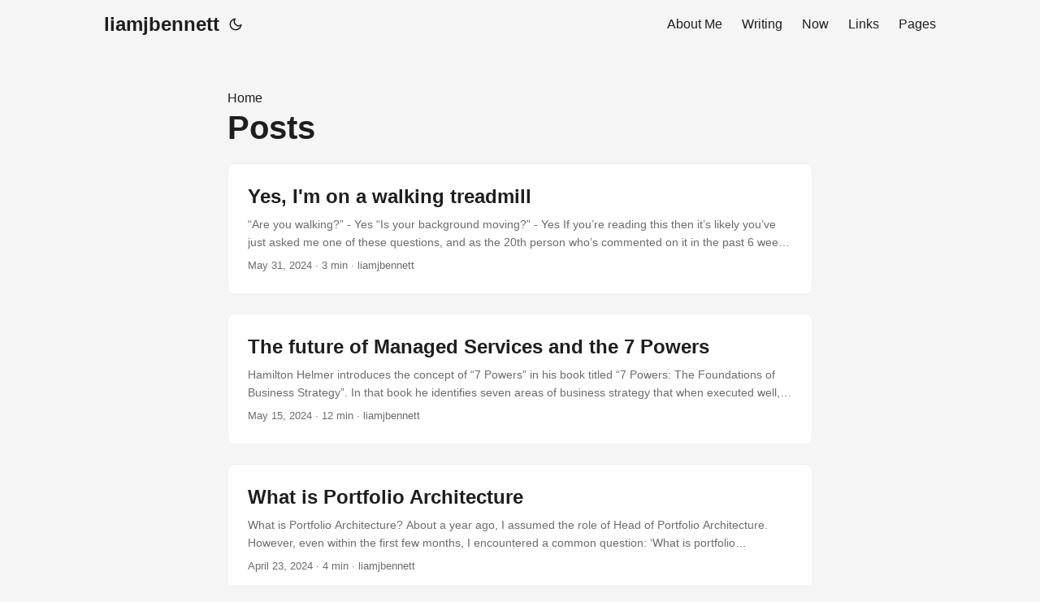

--- FILE ---
content_type: text/html; charset=UTF-8
request_url: https://www.liamjbennett.me/posts/page/2/
body_size: 5784
content:
<!DOCTYPE html>
<html lang="en" dir="auto">

<head><meta charset="utf-8">
<meta http-equiv="X-UA-Compatible" content="IE=edge">
<meta name="viewport" content="width=device-width, initial-scale=1, shrink-to-fit=no">
<meta name="robots" content="index, follow">
<title>Posts | liamjbennett</title>
<meta name="keywords" content="">
<meta name="description" content="Posts - liamjbennett">
<meta name="author" content="liamjbennett">
<link rel="canonical" href="https://www.liamjbennett.me/posts/">
<link crossorigin="anonymous" href="/assets/css/stylesheet.8fe10233a706bc87f2e08b3cf97b8bd4c0a80f10675a143675d59212121037c0.css" integrity="sha256-j&#43;ECM6cGvIfy4Is8&#43;XuL1MCoDxBnWhQ2ddWSEhIQN8A=" rel="preload stylesheet" as="style">
<link rel="icon" href="https://www.liamjbennett.me/favicon.ico">
<link rel="icon" type="image/png" sizes="16x16" href="https://www.liamjbennett.me/favicon-16x16.png">
<link rel="icon" type="image/png" sizes="32x32" href="https://www.liamjbennett.me/favicon-32x32.png">
<link rel="apple-touch-icon" href="https://www.liamjbennett.me/apple-touch-icon.png">
<link rel="mask-icon" href="https://www.liamjbennett.me/safari-pinned-tab.svg">
<meta name="theme-color" content="#2e2e33">
<meta name="msapplication-TileColor" content="#2e2e33">
<link rel="alternate" type="application/rss+xml" href="https://www.liamjbennett.me/posts/feed.xml">
<link rel="alternate" hreflang="en" href="https://www.liamjbennett.me/posts/">
<noscript>
    <style>
        #theme-toggle,
        .top-link {
            display: none;
        }

    </style>
    <style>
        @media (prefers-color-scheme: dark) {
            :root {
                --theme: rgb(29, 30, 32);
                --entry: rgb(46, 46, 51);
                --primary: rgb(218, 218, 219);
                --secondary: rgb(155, 156, 157);
                --tertiary: rgb(65, 66, 68);
                --content: rgb(196, 196, 197);
                --code-block-bg: rgb(46, 46, 51);
                --code-bg: rgb(55, 56, 62);
                --border: rgb(51, 51, 51);
            }

            .list {
                background: var(--theme);
            }

            .list:not(.dark)::-webkit-scrollbar-track {
                background: 0 0;
            }

            .list:not(.dark)::-webkit-scrollbar-thumb {
                border-color: var(--theme);
            }
        }

    </style>
</noscript>
      <script async src="https://www.googletagmanager.com/gtag/js?id=G-DFMYZ5KKFV"></script>
      <script>
        var doNotTrack = false;
        if ( false ) {
          var dnt = (navigator.doNotTrack || window.doNotTrack || navigator.msDoNotTrack);
          var doNotTrack = (dnt == "1" || dnt == "yes");
        }
        if (!doNotTrack) {
          window.dataLayer = window.dataLayer || [];
          function gtag(){dataLayer.push(arguments);}
          gtag('js', new Date());
          gtag('config', 'G-DFMYZ5KKFV');
        }
      </script><meta property="og:url" content="https://www.liamjbennett.me/posts/">
  <meta property="og:site_name" content="liamjbennett">
  <meta property="og:title" content="Posts">
  <meta property="og:locale" content="en-gb">
  <meta property="og:type" content="website">
<meta name="twitter:card" content="summary">
<meta name="twitter:title" content="Posts">
<meta name="twitter:description" content="">


<script type="application/ld+json">
{
  "@context": "https://schema.org",
  "@type": "BreadcrumbList",
  "itemListElement": [
    {
      "@type": "ListItem",
      "position":  1 ,
      "name": "Posts",
      "item": "https://www.liamjbennett.me/posts/"
    }
  ]
}
</script>
</head>

<body class="list" id="top">
<script>
    if (localStorage.getItem("pref-theme") === "dark") {
        document.body.classList.add('dark');
    } else if (localStorage.getItem("pref-theme") === "light") {
        document.body.classList.remove('dark')
    } else if (window.matchMedia('(prefers-color-scheme: dark)').matches) {
        document.body.classList.add('dark');
    }

</script>

<header class="header">
    <nav class="nav">
        <div class="logo">
            <a href="https://www.liamjbennett.me/" accesskey="h" title="liamjbennett (Alt + H)">liamjbennett</a>
            <div class="logo-switches">
                <button id="theme-toggle" accesskey="t" title="(Alt + T)" aria-label="Toggle theme">
                    <svg id="moon" xmlns="http://www.w3.org/2000/svg" width="24" height="18" viewBox="0 0 24 24"
                        fill="none" stroke="currentColor" stroke-width="2" stroke-linecap="round"
                        stroke-linejoin="round">
                        <path d="M21 12.79A9 9 0 1 1 11.21 3 7 7 0 0 0 21 12.79z"></path>
                    </svg>
                    <svg id="sun" xmlns="http://www.w3.org/2000/svg" width="24" height="18" viewBox="0 0 24 24"
                        fill="none" stroke="currentColor" stroke-width="2" stroke-linecap="round"
                        stroke-linejoin="round">
                        <circle cx="12" cy="12" r="5"></circle>
                        <line x1="12" y1="1" x2="12" y2="3"></line>
                        <line x1="12" y1="21" x2="12" y2="23"></line>
                        <line x1="4.22" y1="4.22" x2="5.64" y2="5.64"></line>
                        <line x1="18.36" y1="18.36" x2="19.78" y2="19.78"></line>
                        <line x1="1" y1="12" x2="3" y2="12"></line>
                        <line x1="21" y1="12" x2="23" y2="12"></line>
                        <line x1="4.22" y1="19.78" x2="5.64" y2="18.36"></line>
                        <line x1="18.36" y1="5.64" x2="19.78" y2="4.22"></line>
                    </svg>
                </button>
            </div>
        </div>
        <ul id="menu">
            <li>
                <a href="https://www.liamjbennett.me/about/" title="About Me">
                    <span>About Me</span>
                </a>
            </li>
            <li>
                <a href="https://www.liamjbennett.me/pages#writing" title="Writing">
                    <span>Writing</span>
                </a>
            </li>
            <li>
                <a href="https://www.liamjbennett.me/now" title="Now">
                    <span>Now</span>
                </a>
            </li>
            <li>
                <a href="https://www.liamjbennett.me/links" title="Links">
                    <span>Links</span>
                </a>
            </li>
            <li>
                <a href="https://www.liamjbennett.me/pages/" title="Pages">
                    <span>Pages</span>
                </a>
            </li>
        </ul>
    </nav>
</header>
<main class="main"> 
<header class="page-header"><div class="breadcrumbs"><a href="https://www.liamjbennett.me/">Home</a></div>
  <link rel="stylesheet" href="/carousel.css">
  <h1>
    Posts
  </h1>
</header>

<article class="post-entry"> 
  <header class="entry-header">
    <h2 class="entry-hint-parent">Yes, I&#39;m on a walking treadmill
    </h2>
    <style>
      #takestable td {
        padding: 10px;
      }
    </style>
  </header>
    <div class="entry-content">
        <p>“Are you walking?” - Yes
“Is your background moving?” - Yes
If you’re reading this then it’s likely you’ve just asked me one of these questions, and as the 20th person who’s commented on it in the past 6 weeks I’ve probably just sent you the link to this post.
This is not one of my usual blog posts. Sometimes, blogs take weeks of thinking and days of typing and editing to develop but other times a blog is one of those things (like with a digital garden) that you just type to avoid having to have the same conversations over and over and hopefully more people get something out of it if it’s written down.
...</p>
    </div>
  <footer class="entry-footer"><span title='2024-05-31 00:00:00 +0000 UTC'>May 31, 2024</span>&nbsp;·&nbsp;3 min&nbsp;·&nbsp;liamjbennett</footer>
  <a class="entry-link" aria-label="post link to Yes, I&#39;m on a walking treadmill" href="https://www.liamjbennett.me/posts/2024-05-31-walking-treadmill/"></a>
</article>

<article class="post-entry"> 
  <header class="entry-header">
    <h2 class="entry-hint-parent">The future of Managed Services and the 7 Powers
    </h2>
    <style>
      #takestable td {
        padding: 10px;
      }
    </style>
  </header>
    <div class="entry-content">
        <p>Hamilton Helmer introduces the concept of “7 Powers” in his book titled “7 Powers: The Foundations of Business Strategy”. In that book he identifies seven areas of business strategy that when executed well, create the potential for persistent differential returns (i.e., the company consistently outperforms it’s competitors and creates lasting financial value).
In this post I will review this model against one specific type of business: the IT Managed Service Provider to demonstrate both historical trends in strategy and also where some future opportunities can be found and fought over.
...</p>
    </div>
  <footer class="entry-footer"><span title='2024-05-15 00:00:00 +0000 UTC'>May 15, 2024</span>&nbsp;·&nbsp;12 min&nbsp;·&nbsp;liamjbennett</footer>
  <a class="entry-link" aria-label="post link to The future of Managed Services and the 7 Powers" href="https://www.liamjbennett.me/posts/2024-05-15-7-powers-for-msps/"></a>
</article>

<article class="post-entry"> 
  <header class="entry-header">
    <h2 class="entry-hint-parent">What is Portfolio Architecture
    </h2>
    <style>
      #takestable td {
        padding: 10px;
      }
    </style>
  </header>
    <div class="entry-content">
        <p>What is Portfolio Architecture? About a year ago, I assumed the role of Head of Portfolio Architecture. However, even within the first few months, I encountered a common question: ‘What is portfolio architecture?’
Well, this is one of those posts that have been sitting in some draft form or another since the first few days of me taking on the new role. It’s not exactly the type of job title that one can easily ask your nearest AI and get a straightforward or relevant answer for - so I thought I’d add to the corpus of knowledge by writing down something here.
...</p>
    </div>
  <footer class="entry-footer"><span title='2024-04-23 00:00:00 +0000 UTC'>April 23, 2024</span>&nbsp;·&nbsp;4 min&nbsp;·&nbsp;liamjbennett</footer>
  <a class="entry-link" aria-label="post link to What is Portfolio Architecture" href="https://www.liamjbennett.me/posts/2024-04-23-what-is-portfolio-architecture/"></a>
</article>

<article class="post-entry"> 
  <header class="entry-header">
    <h2 class="entry-hint-parent">Love Letter to RSS
    </h2>
    <style>
      #takestable td {
        padding: 10px;
      }
    </style>
  </header>
    <div class="entry-content">
        <p>A love letter to RSS It has recently come to my attention that the technology I assumed foundational to the internet as I know it, RSS, is not something that everyone is aware of and using.
The internet has gone through several generations and people’s interactions and habits along with it. Web 1.0 was an era of web portals, Web 2.0 the era of search and social and now the more recent generation where decentralisation, AI and IndieWeb are the topics of exploration.
...</p>
    </div>
  <footer class="entry-footer"><span title='2024-03-26 00:00:00 +0000 UTC'>March 26, 2024</span>&nbsp;·&nbsp;3 min&nbsp;·&nbsp;liamjbennett</footer>
  <a class="entry-link" aria-label="post link to Love Letter to RSS" href="https://www.liamjbennett.me/posts/2024-03-26-love-letter-to-rss/"></a>
</article>

<article class="post-entry"> 
  <header class="entry-header">
    <h2 class="entry-hint-parent">The Changelog
    </h2>
    <style>
      #takestable td {
        padding: 10px;
      }
    </style>
  </header>
    <div class="entry-content">
        <p> I’m back! It’s been a almost a year since my last post, primarily driven by going deep into a new role at work (more on that to come). Despite the lack of posts, I’ve certainly not stopped writing and I now have a range of new research topics that you going to hear more about from me over the next few months.
What’s changed I’ve also not stopped with making one or two changes to this site. Those of you paying attention will notice there is now a refreshed RSS feed for these posts and for those of you that prefer audio all of my posts now come with audio transcription narrated not by AI but by yours truly. Drop this new audio RSS feed into your podcast player and keep up with what I’m working on.
...</p>
    </div>
  <footer class="entry-footer"><span title='2024-03-04 00:00:00 +0000 UTC'>March 4, 2024</span>&nbsp;·&nbsp;1 min&nbsp;·&nbsp;liamjbennett</footer>
  <a class="entry-link" aria-label="post link to The Changelog" href="https://www.liamjbennett.me/posts/2024-03-04-the-changelog/"></a>
</article>

<article class="post-entry"> 
  <header class="entry-header">
    <h2 class="entry-hint-parent">Map those skills part 2 - using the maps
    </h2>
    <style>
      #takestable td {
        padding: 10px;
      }
    </style>
  </header>
    <div class="entry-content">
        <p> Over the past few weeks I’ve been exploring the use of wardley mapping to map my skills for career development. I think it’s important to think strategically about your career development, whether you’re early in your career looking to land that dream job or later and looking to transition into a role or company that reignites your passions. In my last post I talked about my journey developing my first skills maps and some of the mistakes I made along the way. Next, I wanted to cover how I’ve been using those maps and how I expect them to develop over time.
...</p>
    </div>
  <footer class="entry-footer"><span title='2023-05-06 00:00:00 +0000 UTC'>May 6, 2023</span>&nbsp;·&nbsp;5 min&nbsp;·&nbsp;liamjbennett</footer>
  <a class="entry-link" aria-label="post link to Map those skills part 2 - using the maps" href="https://www.liamjbennett.me/posts/2023-05-06-skills-mapping-part2/"></a>
</article>

<article class="post-entry"> 
  <header class="entry-header">
    <h2 class="entry-hint-parent">Map those Skills!
    </h2>
    <style>
      #takestable td {
        padding: 10px;
      }
    </style>
  </header>
    <div class="entry-content">
        <p>
Over the past few months the tech industry has been going through the shock and awe of corporate downsizing that occurs when the economy feels like its about to enter a recession. Big Tech is making layoff after layoff, typically around 10% of the workforce and those are the ones we know about. Many tech companies (and others) will start following suit, even if not as publicly, as the market shrinks and spending slows with companies trying to save cash and preserve profits. Capitalism in many ways sucks!
...</p>
    </div>
  <footer class="entry-footer"><span title='2023-02-17 00:00:00 +0000 UTC'>February 17, 2023</span>&nbsp;·&nbsp;8 min&nbsp;·&nbsp;liamjbennett</footer>
  <a class="entry-link" aria-label="post link to Map those Skills!" href="https://www.liamjbennett.me/posts/2023-02-17-skills-mapping-part-1/"></a>
</article>

<article class="post-entry"> 
  <header class="entry-header">
    <h2 class="entry-hint-parent">My workflow in 2023
    </h2>
    <style>
      #takestable td {
        padding: 10px;
      }
    </style>
  </header>
    <div class="entry-content">
        <p>In Aug 2021 I wrote my original post describing my knowledge management and productivity workflow, including the various tools I’d stitched together and some of the challenges I was having. Over a year on and I’ve been making some more significant changes to that tooling and as 2022 comes to a close I thought I would look back on that original post and reflect on what I’ve changed, fixed and learnt along the way.
...</p>
    </div>
  <footer class="entry-footer"><span title='2022-12-23 00:00:00 +0000 UTC'>December 23, 2022</span>&nbsp;·&nbsp;7 min&nbsp;·&nbsp;liamjbennett</footer>
  <a class="entry-link" aria-label="post link to My workflow in 2023" href="https://www.liamjbennett.me/posts/2022-12-23-workflow-2023/"></a>
</article>

<article class="post-entry"> 
  <header class="entry-header">
    <h2 class="entry-hint-parent">Chaos Engineering - fact or fiction
    </h2>
    <style>
      #takestable td {
        padding: 10px;
      }
    </style>
  </header>
    <div class="entry-content">
        <p>Intro (what even is it?!) I have been a developer and a DevOps engineer (or whatever the latest title is now) for most of my career and I like my systems to be reliable and well architected. I like being confident that when the unexpected happens, and it always does, that the systems that I am responsible for can handle it and not wake me up at 2am.
When I talk to developers, I’m often talking about testing and the testing pyramid - we all know it’s value and the positive investment that it is. The more testing of our systems we have the earlier we see bugs, the more reliable the application. It’s a fairly simple statement but its still worth reiterating because of how easy is it to neglect in fast-moving customer/feature driven teams.
...</p>
    </div>
  <footer class="entry-footer"><span title='2022-11-16 00:00:00 +0000 UTC'>November 16, 2022</span>&nbsp;·&nbsp;6 min&nbsp;·&nbsp;liamjbennett</footer>
  <a class="entry-link" aria-label="post link to Chaos Engineering - fact or fiction" href="https://www.liamjbennett.me/posts/2022-11-16-chaos-engineering/"></a>
</article>

<article class="post-entry"> 
  <header class="entry-header">
    <h2 class="entry-hint-parent">Mixed Operating Models - part 3
    </h2>
    <style>
      #takestable td {
        padding: 10px;
      }
    </style>
  </header>
    <div class="entry-content">
        <p>
In the first two parts of this series, I talked about the problem space of mixed operating models in an organisation, why it exists and how to prepare for it. In this post I want to talk about the most important and often most challenging element of operating mixed operating models within an organisation: the cultural change.
Any transition of working practices requires a corresponding and iterative process of empathetic change management, where with every modification and iteration, context is given for the changes, conversations are had with those who might be effected and (unlike many corporate change management initiatives) the process includes the input of those on the front-line of the changes.
...</p>
    </div>
  <footer class="entry-footer"><span title='2022-08-22 00:00:00 +0000 UTC'>August 22, 2022</span>&nbsp;·&nbsp;7 min&nbsp;·&nbsp;liamjbennett</footer>
  <a class="entry-link" aria-label="post link to Mixed Operating Models - part 3" href="https://www.liamjbennett.me/posts/2022-08-22-operating-models-3/"></a>
</article>
<footer class="page-footer">
  <nav class="pagination">
    <a class="prev" href="https://www.liamjbennett.me/posts/">
      «&nbsp;Prev&nbsp;
    </a>
    <a class="next" href="https://www.liamjbennett.me/posts/page/3/">Next&nbsp;&nbsp;»
    </a>
  </nav>
</footer>
    </main>
    
<footer class="footer">
    <span>
        <a href="/changelog">Changelog</a>
    </span>
    <br/>
    <span>Copyright 2013-2024 Liam Bennett</span>
    <span>
        - 
        <a href="https://twitter.com/liamjbennett">Twitter</a>
    </span>
    <span>
        &
        <a rel="me" href="https://hachyderm.io/@liamjbennett">Mastodon</a>
    </span>
</footer>
<a href="#top" aria-label="go to top" title="Go to Top (Alt + G)" class="top-link" id="top-link" accesskey="g">
    <svg xmlns="http://www.w3.org/2000/svg" viewBox="0 0 12 6" fill="currentColor">
        <path d="M12 6H0l6-6z" />
    </svg>
</a>

<script>
    let menu = document.getElementById('menu')
    if (menu) {
        menu.scrollLeft = localStorage.getItem("menu-scroll-position");
        menu.onscroll = function () {
            localStorage.setItem("menu-scroll-position", menu.scrollLeft);
        }
    }

    document.querySelectorAll('a[href^="#"]').forEach(anchor => {
        anchor.addEventListener("click", function (e) {
            e.preventDefault();
            var id = this.getAttribute("href").substr(1);
            if (!window.matchMedia('(prefers-reduced-motion: reduce)').matches) {
                document.querySelector(`[id='${decodeURIComponent(id)}']`).scrollIntoView({
                    behavior: "smooth"
                });
            } else {
                document.querySelector(`[id='${decodeURIComponent(id)}']`).scrollIntoView();
            }
            if (id === "top") {
                history.replaceState(null, null, " ");
            } else {
                history.pushState(null, null, `#${id}`);
            }
        });
    });

</script>
<script>
    var mybutton = document.getElementById("top-link");
    window.onscroll = function () {
        if (document.body.scrollTop > 800 || document.documentElement.scrollTop > 800) {
            mybutton.style.visibility = "visible";
            mybutton.style.opacity = "1";
        } else {
            mybutton.style.visibility = "hidden";
            mybutton.style.opacity = "0";
        }
    };

</script>
<script>
    document.getElementById("theme-toggle").addEventListener("click", () => {
        if (document.body.className.includes("dark")) {
            document.body.classList.remove('dark');
            localStorage.setItem("pref-theme", 'light');
        } else {
            document.body.classList.add('dark');
            localStorage.setItem("pref-theme", 'dark');
        }
    })

</script>
</body>

</html>


--- FILE ---
content_type: text/css; charset=UTF-8
request_url: https://www.liamjbennett.me/carousel.css
body_size: 348
content:
/* https://css-tricks.com/css-carousels/ */
* {
    box-sizing: border-box;
  }
  
  .slider {
    width: 300px;
    text-align: center;
    overflow: hidden;
  }
  
  .slides {
    display: flex;
    
    overflow-x: auto;
    scroll-snap-type: x mandatory;
    
    scroll-behavior: smooth;
    -webkit-overflow-scrolling: touch;
    
    /*
    scroll-snap-points-x: repeat(300px);
    scroll-snap-type: mandatory;
    */
  }
  .slides::-webkit-scrollbar {
    width: 10px;
    height: 10px;
  }
  .slides::-webkit-scrollbar-thumb {
    background: black;
    border-radius: 10px;
  }
  .slides::-webkit-scrollbar-track {
    background: transparent;
  }
  .slides > div {
    scroll-snap-align: start;
    flex-shrink: 0;
    width: 300px;
    height: 400px;
    margin-right: 50px;
    border-radius: 10px;
    background: #eee;
    transform-origin: center center;
    transform: scale(1);
    transition: transform 0.5s;
    position: relative;
    
    display: flex;
    justify-content: center;
    align-items: center;
    font-size: 100px;
  }
  .slides > div:target {
    /* transform: scale(0.8); */
  }
  .author-info {
    background: rgba(0, 0, 0, 0.75);
    color: white;
    padding: 0.75rem;
    text-align: center;
    position: absolute;
    bottom: 0;
    left: 0;
    width: 100%;
    margin: 0;
  }
  .author-info a {
    color: white;
  }
  /*img {
    object-fit: cover;
    position: absolute;
    top: 0;
    left: 0;
    width: 100%;
    height: 100%;
  }
  */
  .slider > a {
    display: inline-flex;
    width: 1.5rem;
    height: 1.5rem;
    background: white;
    text-decoration: none;
    align-items: center;
    justify-content: center;
    /*border-radius: 50%;
    margin: 0 0 0.5rem 0;*/
    position: relative;
  }
  .slider > a:active {
    top: 1px;
  }
  .slider > a:focus {
    background: white;
  }
  
  /* Don't need button navigation */
  @supports (scroll-snap-type) {
    .slider > a {
      display: none;
    }
  }
  
  /*html, body {
    height: 100%;
    overflow: hidden;
  }
  body {
    display: flex;
    align-items: center;
    justify-content: center;
    background: linear-gradient(to bottom, #74ABE2, #5563DE);
    font-family: 'Ropa Sans', sans-serif;
  }*/
